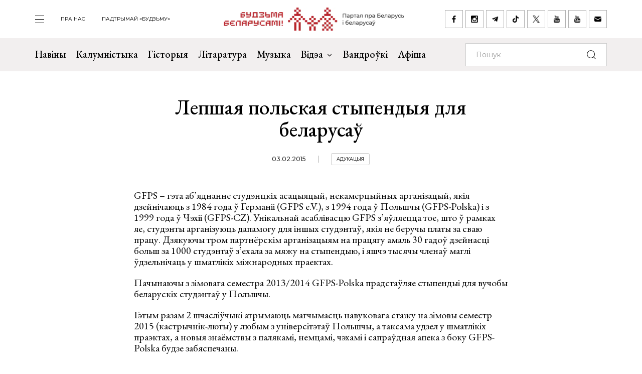

--- FILE ---
content_type: text/html; charset=UTF-8
request_url: https://budzma.org/news/lyepshaya-polskaya-stypyendyya-dlya-byelarusaw.html
body_size: 6563
content:
<!doctype html>
<head lang="be">
    <meta http-equiv="X-UA-Compatible" content="IE=edge" />
    <meta name="viewport" content="width=device-width, initial-scale=1, maximum-scale=1, user-scalable=no">
    <meta http-equiv="Content-Type" content="text/html; charset=UTF-8" />
    <link rel="shortcut icon" type="image/x-icon" href="/favicon.png" />
    <title>Будзьма беларусамі! » Лепшая польская стыпендыя для беларусаў</title>

    <link rel="alternate" type="application/rss+xml" title="RSS" href="/feed/" />

            <link rel="canonical" href="https://budzma.org/news/lyepshaya-polskaya-stypyendyya-dlya-byelarusaw.html" />

    <meta property="og:type" content="article" />
	    <meta property="og:image" content="https://budzma.org/upload/iblock/895/895bf5815f7e7b218d7e67e9b6d43e4f.jpg" />
	    <meta name="twitter:card" content="summary_large_image" />
	    <meta name="twitter:image" content="https://budzma.org/upload/iblock/895/895bf5815f7e7b218d7e67e9b6d43e4f.jpg" />
	    <link rel="image_src" href="https://budzma.org/upload/iblock/895/895bf5815f7e7b218d7e67e9b6d43e4f.jpg">
    <link rel="preconnect" href="https://fonts.googleapis.com">
    <link rel="preconnect" href="https://fonts.gstatic.com" crossorigin>
    <link href="https://fonts.googleapis.com/css2?family=EB+Garamond:ital,wght@0,400;0,500;0,700;1,400;1,500;1,700&family=Montserrat:ital,wght@0,400;0,500;0,700;1,400;1,500;1,700&display=swap" rel="stylesheet">

                                
                                            


    <meta http-equiv="Content-Type" content="text/html; charset=UTF-8" />
<meta name="robots" content="index, follow" />
<meta name="keywords" content="-" />
<meta name="description" content="-" />
<link href="/bitrix/cache/css/s1/ibwm/template_cfe48e3731d7be2b4bda8dfd90dcfd5f/template_cfe48e3731d7be2b4bda8dfd90dcfd5f_v1.css?1767986210206782" type="text/css"  data-template-style="true" rel="stylesheet" />
<script  src="/bitrix/cache/js/s1/ibwm/template_3d8780d79f7907fcd59cdeb6794e1724/template_3d8780d79f7907fcd59cdeb6794e1724_v1.js?1767986210403906"></script>

    <script type="text/javascript" src="https://platform-api.sharethis.com/js/sharethis.js#property=676f7998ad6fa80019a0939d&product=inline-share-buttons&source=platform" async="async"></script>

    <!-- Google tag (gtag.js) -->
<script async src="https://www.googletagmanager.com/gtag/js?id=G-8N1P40VZWS"></script>
<script>
  window.dataLayer = window.dataLayer || [];
  function gtag(){dataLayer.push(arguments);}
  gtag('js', new Date());

  gtag('config', 'G-8N1P40VZWS');
  gtag('config', 'UA-7161554-1');
</script>    
</head>

<body>
    <div id="panel"></div>

    <div class="main-menu-dropdown">
        <div class="close">
            <div class="container">
                <a class="icon i-close" href="#">закрыць</a>
            </div>
        </div>
        <div class="container">
            <nav class="row">
                
			<div class="col-xs-12 col-md-2">
	    <ul>
	    		        	<li><a  href="/category/news">Навіны</a></li>
	        	        	<li><a  href="/category/column">Калумністыка</a></li>
	        	        	<li><a  href="/category/history">Гісторыя</a></li>
	        	        	<li><a  href="/category/gistoryya-za-5-khvilin">Гісторыя за 5 хвілін</a></li>
	        	        	<li><a  href="/category/literature">Літаратура</a></li>
	        	        	<li><a  href="/category/muzyka">Музыка</a></li>
	        	    </ul>
	</div>
		<div class="col-xs-12 col-md-2">
	    <ul>
	    		        	<li><a  href="/category/movies">Кіно</a></li>
	        	        	<li><a  href="/events/">Афіша</a></li>
	        	        	<li><a  href="/category/art/">Мастацтва</a></li>
	        	        	<li><a  href="/category/teatr">Тэатр</a></li>
	        	        	<li><a  href="/category/vandruem-razam">Вандроўкі</a></li>
	        	        	<li><a  href="/category/tryzub-i-pagonya">Трызуб і Пагоня</a></li>
	        	    </ul>
	</div>
		<div class="col-xs-12 col-md-2">
	    <ul>
	    		        	<li><a  href="/category/sarmat">Сармат</a></li>
	        	        	<li><a  href="/category/razumnyaty">Разумняты</a></li>
	        	        	<li><a  href="/category/mova">Беларуская мова</a></li>
	        	        	<li><a  href="/category/gatuem-z-budzma">Гатуем з «Будзьма!»</a></li>
	        	        	<li><a  href="/category/fun">Забавы</a></li>
	        	        	<li><a  href="/category/socium">Грамадства</a></li>
	        	    </ul>
	</div>
		<div class="col-xs-12 col-md-2">
	    <ul>
	    		        	<li><a  href="/category/education">Адукацыя</a></li>
	        	        	<li><a  href="/category/psikhalogiya-i-samarazvitstsye">Псіхалогія і самаразвіццё</a></li>
	        	        	<li><a  href="/category/ekalogiya">Экалогія</a></li>
	        	        	<li><a  href="/news/pashto-ki-ad-budzma.html">Паштоўкі ад «Будзьма!»</a></li>
	        	    </ul>
	</div>
	                
<div class="col-xs-12 col-md-2">
    <ul class="extra">
    					                                            <li><a target="_blank" href="https://ko-fi.com/budzma" class="icon i-support ">Падтрымай «Будзьму»</a></li>
        				                        <li><a  href="/about/" class=" ">Што такое «Будзьма беларусамі!»</a></li>
        				                        <li><a  href="/persons/" class=" ">Асобы кампаніі</a></li>
        				                        <li><a  href="/news/use-praekty-budzma.html" class=" ">Усе праекты «Будзьма!»</a></li>
        				                        <li><a  href="/sitemap/" class=" ">карта сайта</a></li>
            </ul>
</div>
                <div class="col-xs-12 col-md-2">
                    <div class="social-navbar">
                      
			    <a href="https://www.facebook.com/budzmabelarusami" target="_blank" class="icon i-facebook ">facebook</a></li>
    		    <a href="https://www.instagram.com/budzma" target="_blank" class="icon i-instagram ">instagram</a></li>
    		    <a href="https://t.me/budzmaorg" target="_blank" class="icon i-telegram ">telegram</a></li>
    		    <a href="https://www.tiktok.com/@budzma_razam" target="_blank" class="icon i-tiktok ">tiktok</a></li>
    		    <a href="https://x.com/budzma" target="_blank" class="icon i-xcom ">X (twitter)</a></li>
    		    <a href="https://www.youtube.com/user/thebudzma/videos" target="_blank" class="icon i-youtube ">youtube</a></li>
    		    <a href="https://www.youtube.com/@BudzmaDzieciam" target="_blank" class="icon i-youtube ">youtube дзецям</a></li>
    		    <a href="mailto:razam@budzma.org" target="_blank" class="icon i-email ">razam@budzma.org</a></li>
                        </div>
                </div>
                <div class="col-xs-12 hidden-md hidden-lg">
                    <a href="/">
                        <img class="dropdown-logo" src="/bitrix/templates/ibwm/new/media/dropdown-logo.png">
                    </a>
                </div>
            </nav>
        </div>
    </div>

    
    <div class="brand-menu">
        <div class="container">
            <ul>
                <li>
                    <a id="show-main-menu" class="navbar-toggle collapsed custom" href="#">
                        <span class="icon-bar top-bar"></span>
                        <span class="icon-bar middle-bar"></span>
                        <span class="icon-bar bottom-bar"></span>
                    </a>
                </li>
                
			
		<li class="hidden-xs hidden-sm"><a  class=" " href="/about/">пра нас</a></li>
    		
					<li class="hidden-xs hidden-sm"><a target="_blank" class=" " href="https://ko-fi.com/budzma">Падтрымай «Будзьму»</a></li>
                </ul>
            <a class="brand-logo" href="/" title="Партал пра Беларусь і беларусаў"></a>
            <div class="social-network hidden-xs hidden-sm">
                <a href="https://www.facebook.com/budzmabelarusami" target="_blank" class="icon i-facebook "></a>
<a href="https://www.instagram.com/budzma" target="_blank" class="icon i-instagram "></a>
<a href="https://t.me/budzmaorg" target="_blank" class="icon i-telegram "></a>
<a href="https://www.tiktok.com/@budzma_razam" target="_blank" class="icon i-tiktok "></a>
<a href="https://x.com/budzma" target="_blank" class="icon i-xcom "></a>
<a href="https://www.youtube.com/user/thebudzma/videos" target="_blank" class="icon i-youtube "></a>
<a href="https://www.youtube.com/@BudzmaDzieciam" target="_blank" class="icon i-youtube "></a>
<a href="mailto:razam@budzma.org" target="_blank" class="icon i-email "></a>            </div>
            <a href="#" class="icon i-search mobile-search hidden-md hidden-lg"></a>
        </div>
    </div>
    
    <div class="main-menu">
        <nav class="navbar navbar-default">
            <div class="container">

				<ul class="nav navbar-nav hidden-xs hidden-sm">
				    				        				            
				            
				            				                <li>
				                    <a class=" " href="/category/news">
				                        Навіны				                    </a>
				                </li>
				            				        				            
				            
				            				                <li>
				                    <a class=" " href="/category/column">
				                        Калумністыка				                    </a>
				                </li>
				            				        				            
				            
				            				                <li>
				                    <a class=" " href="/category/history">
				                        Гісторыя				                    </a>
				                </li>
				            				        				            
				            
				            				                <li>
				                    <a class=" " href="/category/literature">
				                        Літаратура				                    </a>
				                </li>
				            				        				            
				            
				            				                <li>
				                    <a class=" " href="/category/muzyka">
				                        Музыка				                    </a>
				                </li>
				            				        				            
				            															
				            				                <li class="dropdown">
				                    <a href="#" class="dropdown-toggle  " data-toggle="dropdown" role="button" aria-haspopup="true" aria-expanded="false">Відэа <span class="caret"></span></a>
				                    					                    <ul class="dropdown-menu">
					                    												<li>
												<img class="dropdown-thumb" src="/upload/iblock/88a/gmn0rpr7pwwt1v7ac533qo214x9g6qre.png">
												<a href="/category/video/tryzub-i-pagonya">Трызуб і Пагоня</a>
											</li>
																						<li>
												<img class="dropdown-thumb" src="/upload/iblock/939/zjxfo4ydovg3b1xtqsnlx8zjb0oa1r64.jpg">
												<a href="/category/video/khrus-i-papalam">Хрусь і папалам</a>
											</li>
																						<li>
												<img class="dropdown-thumb" src="/upload/iblock/9e9/oovs4s4as2n03z5atg9yh8bknxulw4zx.jpg">
												<a href="/category/video/smalenne-vepruka">«Смаленне Вепрука»</a>
											</li>
																						<li>
												<img class="dropdown-thumb" src="/upload/iblock/1b8/2g0z7uyl4bw3ncm2brw2tcl2vypyvtu3.png">
												<a href="/category/video/sarmat">Сармат</a>
											</li>
																						<li>
												<img class="dropdown-thumb" src="/upload/iblock/77a/j87ayhgkp62bd2o3581lmov8xqct0erx.png">
												<a href="/category/video/razumnyaty">Разумняты</a>
											</li>
																						<li>
												<img class="dropdown-thumb" src="/upload/iblock/9e6/3p3445vwzadfbtie8gtsoh4w1uzetdju.jpg">
												<a href="/category/video/slovy-macniej">«Словы мацней»</a>
											</li>
																						<li>
												<img class="dropdown-thumb" src="/upload/iblock/b12/dr04tikcfmh3csw4acvwgpo5t7ouokpa.png">
												<a href="/category/video/gistoryya-za-5-khvilin">Гісторыя за 5 хвілін</a>
											</li>
																						<li>
												<img class="dropdown-thumb" src="/upload/iblock/68f/98m3z84lfw2zjlzbjzbtaijyowgqc3g1.png">
												<a href="/category/video/gatuem-z-budzma">Гатуем з «Будзьма!»</a>
											</li>
																                    </ul>
				                    				                </li>
				            				        				            
				            
				            				                <li>
				                    <a class="/category/smalenne-vepruka|/ " href="/category/vandruem-razam">
				                        Вандроўкі				                    </a>
				                </li>
				            				        				            
				            
				            				                <li>
				                    <a class=" " href="/events/">
				                        Афіша				                    </a>
				                </li>
				            				        				    				</ul>

                <form class="navbar-form navbar-right" action="/search/index.php" autocomplete="off">
                    <div class="form-group">
                        <input type="text" class="form-control" name="q" value="" placeholder="Пошук">
                        <button type="submit" class="btn-search"></button>
                    </div>
                </form>

            </div><!-- /.container-fluid -->
        </nav>
    </div>


    <div class="container">
        <div class="row">
            <div class="col-xs-12 col-md-8 col-md-offset-2 col-lg-6 col-lg-offset-3">
                <div class="title">
                                        <h1>Лепшая польская стыпендыя для беларусаў</h1>
                    <div class="info gray">
                                                <span class="date">03.02.2015</span>
                                                <span class="tag"><a href="/category/education">Адукацыя</a></span>                     </div>
                </div>
            </div>
        </div>
    </div>

    <div class="page-detail">        
        <div class="container">
            <div class="row">
                <div class="col-xs-12 col-md-8 col-md-offset-2 col-lg-6 col-lg-offset-3">
                    <div class="detail-text">
                    
                    <p>GFPS – гэта аб&#8217;яднанне студэнцкіх асацыяцый, некамерцыйных арганізацый, якія дзейнічаюць з 1984 года ў Германіі (GFPS e.V.), з 1994 года ў Польшчы (GFPS-Polska) і з 1999 года ў Чэхіі (GFPS-CZ). Унікальнай асаблівасцю GFPS з&#8217;яўляецца тое, што ў рамках яе, студэнты арганізуюць дапамогу для іншых студэнтаў, якія не беручы платы за сваю працу. Дзякуючы тром партнёрскім арганізацыям на працягу амаль 30 гадоў дзейнасці больш за 1000 студэнтаў з&#8217;ехала за мяжу на стыпендыю, і яшчэ тысячы членаў маглі ўдзельнічаць у шматлікіх міжнародных праектах.</p>
<p>Пачынаючы з зімовага семестра 2013/2014 GFPS-Polska прадстаўляе стыпендыі для вучобы беларускіх студэнтаў у Польшчы.</p>
<p>Гэтым разам 2 шчасліўчыкі атрымаюць магчымасць навуковага стажу на зімовы семестр 2015 (кастрычнік-люты) у любым з універсітэтаў Польшчы, а таксама удзел у шматлікіх праэктах, а новыя знаёмствы з палякамі, немцамі, чэхамі і сапраўдная апека з боку GFPS-Polska будзе забяспечаны.</p>
<p><a style="line-height: 1.5em;" href="https://budzma.org/wp-content/uploads/2015/02/GFPS_Polska_logo_poziome.jpg"><img class="size-full wp-image-104428 alignright" alt="GFPS_Polska_logo_poziome" src="https://budzma.org/wp-content/uploads/2015/02/GFPS_Polska_logo_poziome.jpg" width="252" height="208" /></a>GFPS-Polska прапануе:</p>
<p>&#8211; стыпендыю памерам 1450 злотых у месяц;</p>
<p>&#8211; 5 месяцаў побыту ў адным з універсітэцкіх цэнтраў Польшчы;</p>
<p>&#8211; магчымасць працы над уласным навуковым ці культурным праектам;</p>
<p>&#8211; магчымасць наведвання заняткаў у найлепшых польскіх універсітэтах;</p>
<p>&#8211; апеку з боку лакальнай групы GFPS-Polska;</p>
<p>&#8211; удзел у трох семінарах ;</p>
<p>&#8211; сяброўскія стасункі і незабыўныя ўспаміны на ўсё жыццё.</p>
<p><b> Прыём заяваў да 31 сакавіка. Кандыдаты, якія пройдуць першы этап адбору , будуць запрошаны на сумоўе у Мінску ў траўні. Умовы і правілы чытайце на сайце </b><a href="https://gfps.pl/pl/program-stypendialny/stypendysci-z-bialorusi"><b>https://gfps.pl/pl/program-stypendialny/stypendysci-z-bialorusi</b></a><b>. Заяўкі і пытанні дасылайце на адрас </b><a href="mailto:stypendia-by@gfps.pl"><b>stypendia-by@gfps.pl</b></a><b></b></p>
<p style="text-align: left;" align="right">
<p style="text-align: left;" align="right"><em>GFPS-Polska</em></p>
<p style="text-align: left;" align="right"><em>Навукова-культурнае аб’яднанне </em><em>ў Цэнтральнай і Усходняй </em><em>Еўропе </em></p>

                    
                                        

                    </div>
            </div>
            <div class="col-xs-12 col-md-8 col-md-offset-2 col-lg-6 col-lg-offset-3 text-center">
                <div class="social-network">
					<div class="sharethis-inline-share-buttons"></div>
                </div>
            </div>
        </div>
    </div>
</div>





</div>        <div class="footer-nav inner ">
        <div class="back-color"></div>
        <div class="container">
            <div class="row">                
                <div class="col-xs-12 col-md-6 popular">
                  
    <div class="f-last-news">                        
        <div class="border">
            <h1>Апошняе <br>на Budzma.org</h1>
            <a  href="/category/news">чытаць яшчэ</a>
        </div>
                                <div class="item" id="bx_651765591_76206">
                <div class="info gray">
                                        <span class="date">20.01.2026</span>
                                        <span class="tag"><a href="/category/history">Гісторыя</a></span> <span class="tag"><a href="/category/asoba">Асоба</a></span>                 </div>
                <h4><a href="/news/gistoryya-zhytstsya-fabiyana-akinchytsa.html">Агідны і адыёзны. Гісторыя жыцця Фабіяна Акінчыца</a></h4>
            </div>
                                <div class="item" id="bx_651765591_76204">
                <div class="info gray">
                                        <span class="date">20.01.2026</span>
                                        <span class="tag"><a href="/category/socium">Грамадства</a></span> <span class="tag"><a href="/category/mova">Беларуская мова</a></span>                 </div>
                <h4><a href="/news/aglyad-parushennyau-2025-godu.html">Агляд парушэнняў моўных правоў у Беларусі з 1 ліпеня па 31 снежня 2025 году</a></h4>
            </div>
                                <div class="item" id="bx_651765591_76202">
                <div class="info gray">
                                        <span class="date">20.01.2026</span>
                                        <span class="tag"><a href="/category/socium">Грамадства</a></span> <span class="tag"><a href="/category/literature">Літаратура</a></span>                 </div>
                <h4><a href="/news/apovests-goly-zver.html">Аповесць «Голы звер» Міхася Зарэцкага цяпер можна паслухаць</a></h4>
            </div>
        
        <div class="border mobile hidden-md hidden-lg">
            <a href="/category/news">чытаць яшчэ</a>
        </div>
    </div>
                  
    <div class="f-popular-news">
        <div class="border">
            <h1 class="zap-icon">Папулярнае</h1>
            <a href="/popular/">чытаць яшчэ</a>
        </div>
						        <div class="item" id="bx_1373509569_76123">
	            <div class="info gray">
                                        <span class="date">14.01.2026</span>
                                        <span class="tag"><a href="/category/prydarozhny-pyl">«Прыдарожны пыл»</a></span> 	            </div>
	            <h4><a href="/news/valera-ruselik-markau.html">﻿Валера Руселік: «Калі ў Новай Беларусі Маркаў трапіць на лаву падсудных і працэс будзе весьціся па-беларуску, то трансьляцыя зь яго паб’е рэкорды праглядальнасьці»</a></h4>
	        </div>
						        <div class="item" id="bx_1373509569_76173">
	            <div class="info gray">
                                        <span class="date">17.01.2026</span>
                                        <span class="tag"><a href="/category/asoba">Асоба</a></span> 	            </div>
	            <h4><a href="/news/pamyatsi-leanida-lycha.html">Чалавек, які змагаўся за беларускую ідэю. Памяці Леаніда Лыча</a></h4>
	        </div>
						        <div class="item" id="bx_1373509569_76120">
	            <div class="info gray">
                                        <span class="date">14.01.2026</span>
                                        <span class="tag"><a href="/category/socium">Грамадства</a></span> <span class="tag"><a href="/category/history">Гісторыя</a></span> <span class="tag"><a href="/category/asoba">Асоба</a></span> 	            </div>
	            <h4><a href="/news/gistoryya-z-belaruskay-glybinki.html">Як прэзідэнт Ізраіля краў яблыкі ў міністра замежных спраў Польшчы. Гісторыя з беларускай глыбінкі</a></h4>
	        </div>
		        <div class="border mobile hidden-md hidden-lg">
            <a href="/popular/">чытаць яшчэ</a>
        </div>
    </div>
                </div>
                    <div class="col-xs-12 col-md-6 right slider">
        <div class="border gray">
            <h1>Афіша</h1>
            <button class="icon i-box-right hidden-md hidden-lg"></button>
            <button class="icon i-box-left hidden-md hidden-lg"></button>
        </div>

        <div class="swiper-container">                        
            <div class="event-list swiper-wrapper">
                                                                                                                                                                                                                                                            <div class="item swiper-slide" id="bx_3485106786_76197">
                        <div class="img-frame">
                            <div class="fr">
                                                                                                                                                                    <img src="/upload/resize_cache/iblock/6e7/247_247_2/e7uekb1urh9or54c4b10uvipui4jko87.jpg">
                            </div>
                        </div>
                        <div class="text">
                            <h4><a href="/event/akvaleryi-takindanga-poznani">Канцэрт Аквалерыі і Андруся Такінданга ў Познані</a></h4>
                            <div class="event-param">
                                                                                                
                                                                                                                                                                                                                                                    <span class="date">24.01.2026 (12:30 - 13:30)</span>
                                
                                                                                                                                        
                                
                                <span class="location">Akademia Dobrej Edukacji (Zagorze, 15)</span>
                            </div>
                            <div class="info gray">
                                                                                                                                                                
                                                                                                                                                                                                                                                                                                                                                                
                                                                                                                                                                                                                <span class="tag"><a href="/events/category/region/poznan">Познань</a></span>
                                                                    
                                                                                                                                            <span class="tag"><a href="/events/category/all_padziei/kancerty_padziei">Канцэрты</a></span>
                                                                                                                                                                    </div>
                        </div>
                    </div>
                                                        <div class="item swiper-slide" id="bx_3485106786_75430">
                        <div class="img-frame">
                            <div class="fr">
                                                                                                                                                                    <img src="/upload/resize_cache/iblock/cfe/247_247_2/p35n0bs1hovmvsstppb6g27kzl1z0hkr.jpg">
                            </div>
                        </div>
                        <div class="text">
                            <h4><a href="/event/katsyaryny-mase-minsku">Выстава выцінанак Кацярыны Масэ ў Мінску</a></h4>
                            <div class="event-param">
                                                                                                
                                                                                                                                                                                                                                                    <span class="date">21.11.2025 18:30 - 29.01.2026 19:00</span>
                                
                                                                                                                                        
                                
                                <span class="location">Музей гісторыі беларускай літаратуры (вул. Багдановіча, 13)</span>
                            </div>
                            <div class="info gray">
                                                                                                                                                                
                                                                                                                                                                                                                                                                                                                                                                
                                                                                                                                                                                                                <span class="tag"><a href="/events/category/region/minsk">Мінск</a></span>
                                                                    
                                                                                                                                            <span class="tag"><a href="/events/category/all_padziei/vystavy_padziei">Выставы</a></span>
                                                                                                                                                                    </div>
                        </div>
                    </div>
                                                        <div class="item swiper-slide" id="bx_3485106786_75586">
                        <div class="img-frame">
                            <div class="fr">
                                                                                                                                                                    <img src="/upload/resize_cache/iblock/c6d/247_247_2/1zdyo380f34ywnvbdlzujiex5a5dpext.jpg">
                            </div>
                        </div>
                        <div class="text">
                            <h4><a href="/event/vystava-kazki-uladzimira-shapo-minsku">Выстава &quot;Казкі Уладзіміра Шапо&quot; ў Мінску</a></h4>
                            <div class="event-param">
                                                                                                
                                                                                                                                                                                                                                                    <span class="date">03.12.2025 17:00 - 25.01.2026 19:00</span>
                                
                                                                                                                                        
                                
                                <span class="location">НЦСМ (пр-т Незалежнасці, 47)</span>
                            </div>
                            <div class="info gray">
                                                                                                                                                                
                                                                                                                                                                                                                                                                                                                                                                                                                                                                                                                
                                                                                                                                                                                                                                                                                    <span class="tag"><a href="/events/category/region/minsk">Мінск</a></span>
                                                                    
                                                                                                                                            <span class="tag"><a href="/events/category/all_padziei/vystavy_padziei">Выставы</a></span>
                                                                                                                                                <span class="tag"><a href="/events/category/all_padziei/other_padziei">Іншае</a></span>
                                                                                                                                                                    </div>
                        </div>
                    </div>
                            </div>
        </div>

        <div class="border mobile bottom gray hidden-sm hidden-xs">
            <a href="/events/">чытаць яшчэ</a>
        </div>
        <div class="border mobile gray hidden-md hidden-lg">
            <a href="/events/">чытаць яшчэ</a>
        </div>
    </div>
            </div>
        </div>
    </div> <!-- End footer-nav -->
    
    
    
    <div class="footer">
        <div class="container">
            <div class="f-top">
                <div class="row">
                    <div class="col-xs-12 col-md-2">
                        <a class="f-logo" href="/"><img src="/bitrix/templates/ibwm/new/media/f-logo.jpg"></a>
                    </div>
                    
                <div class="col-xs-6 col-md-4 f-menu">
            <div class="row">
                                    <div class="col-xs-12 col-md-6">
                        <ul>
                                                            <li>
                                    <a href="/category/news" >
                                        Навіны                                    </a>
                                </li>
                                                            <li>
                                    <a href="/category/column" >
                                        Калумністыка                                    </a>
                                </li>
                                                            <li>
                                    <a href="/category/history" >
                                        Гісторыя                                    </a>
                                </li>
                                                            <li>
                                    <a href="/category/gistoryya-za-5-khvilin" >
                                        Гісторыя за 5 хвілін                                    </a>
                                </li>
                                                            <li>
                                    <a href="/category/literature" >
                                        Літаратура                                    </a>
                                </li>
                                                            <li>
                                    <a href="/category/muzyka" >
                                        Музыка                                    </a>
                                </li>
                                                    </ul>
                    </div>
                                    <div class="col-xs-12 col-md-6">
                        <ul>
                                                            <li>
                                    <a href="/category/movies" >
                                        Кіно                                    </a>
                                </li>
                                                            <li>
                                    <a href="/events/" >
                                        Афіша                                    </a>
                                </li>
                                                            <li>
                                    <a href="/category/art" >
                                        Мастацтва                                    </a>
                                </li>
                                                            <li>
                                    <a href="/category/teatr" >
                                        Тэатр                                    </a>
                                </li>
                                                            <li>
                                    <a href="/category/vandruem-razam" >
                                        Вандроўкі                                    </a>
                                </li>
                                                            <li>
                                    <a href="/category/tryzub-i-pagonya" >
                                        Трызуб і Пагоня                                    </a>
                                </li>
                                                    </ul>
                    </div>
                            </div>
        </div>
            <div class="col-xs-6 col-md-4 f-menu">
            <div class="row">
                                    <div class="col-xs-12 col-md-6">
                        <ul>
                                                            <li>
                                    <a href="/category/sarmat" >
                                        Сармат                                    </a>
                                </li>
                                                            <li>
                                    <a href="/category/razumnyaty" >
                                        Разумняты                                    </a>
                                </li>
                                                            <li>
                                    <a href="/category/mova" >
                                        Беларуская мова                                    </a>
                                </li>
                                                            <li>
                                    <a href="/category/gatuem-z-budzma" >
                                        Гатуем з «Будзьма!»                                    </a>
                                </li>
                                                            <li>
                                    <a href="/category/fun" >
                                        Забавы                                    </a>
                                </li>
                                                            <li>
                                    <a href="/category/socium" >
                                        Грамадства                                    </a>
                                </li>
                                                    </ul>
                    </div>
                                    <div class="col-xs-12 col-md-6">
                        <ul>
                                                            <li>
                                    <a href="/category/education" >
                                        Адукацыя                                    </a>
                                </li>
                                                            <li>
                                    <a href="/category/psikhalogiya-i-samarazvitstsye" >
                                        Псіхалогія і самаразвіццё                                    </a>
                                </li>
                                                            <li>
                                    <a href="/category/ekalogiya" >
                                        Экалогія                                    </a>
                                </li>
                                                            <li>
                                    <a href="/news/pashto-ki-ad-budzma.html" >
                                        Паштоўкі ад «Будзьма!»                                    </a>
                                </li>
                                                    </ul>
                    </div>
                            </div>
        </div>
                        
<div class="col-xs-12 col-md-2">
    <ul class="extra">
    					                        <li><a  href="/about/" class=" ">Што такое «Будзьма беларусамі!»</a></li>
        				                        <li><a  href="/persons/" class=" ">Асобы кампаніі</a></li>
        				                        <li><a  href="/news/use-praekty-budzma.html" class=" ">Усе праекты «Будзьма!»</a></li>
        				                        <li><a  href="/sitemap/" class=" ">карта сайта</a></li>
            </ul>
</div>
                </div>
            </div>
            <div class="f-bottom">
                <div class="social-navbar">
                      
			    <a href="https://www.facebook.com/budzmabelarusami" target="_blank" class="icon i-facebook ">facebook</a></li>
    		    <a href="https://www.instagram.com/budzma" target="_blank" class="icon i-instagram ">instagram</a></li>
    		    <a href="https://t.me/budzmaorg" target="_blank" class="icon i-telegram ">telegram</a></li>
    		    <a href="https://www.tiktok.com/@budzma_razam" target="_blank" class="icon i-tiktok ">tiktok</a></li>
    		    <a href="https://x.com/budzma" target="_blank" class="icon i-xcom ">X (twitter)</a></li>
    		    <a href="https://www.youtube.com/user/thebudzma/videos" target="_blank" class="icon i-youtube ">youtube</a></li>
    		    <a href="https://www.youtube.com/@BudzmaDzieciam" target="_blank" class="icon i-youtube ">youtube дзецям</a></li>
    		    <a href="mailto:razam@budzma.org" target="_blank" class="icon i-email ">razam@budzma.org</a></li>
                          <a href="https://ko-fi.com/budzma" target="_blank" class="icon i-support pull-right ">Падтрымай «Будзьму»</a>                </div>
                <div class="copyright">© 2008-2025, Budzma.org</div>
            </div>
        </div>
    </div>
</body>

</html>